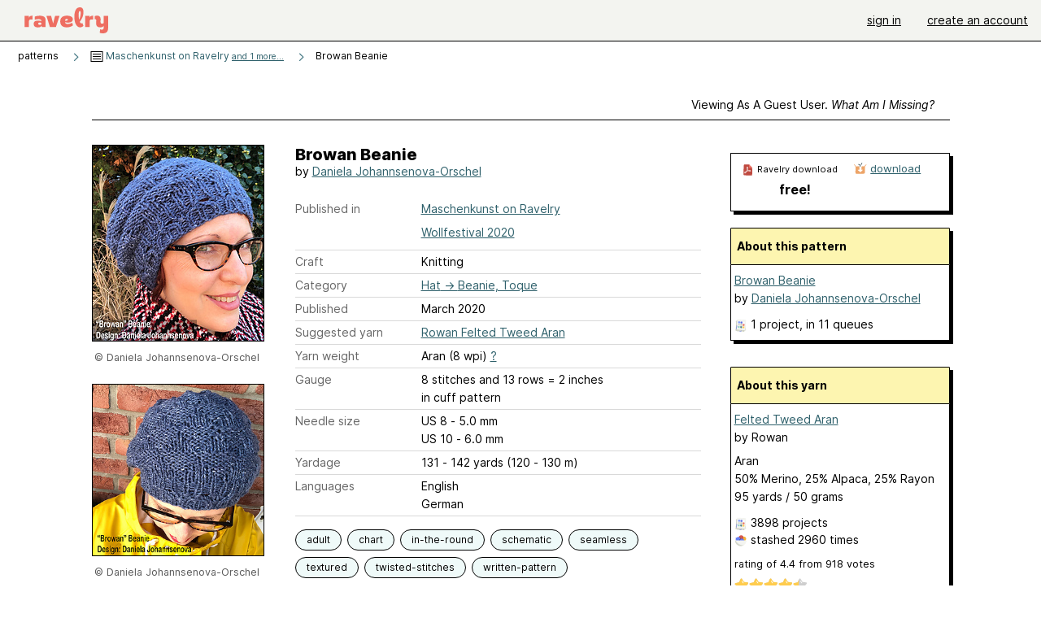

--- FILE ---
content_type: text/html; charset=utf-8
request_url: https://api.ravelry.com/patterns/library/browan-beanie
body_size: 7980
content:
<!DOCTYPE html>
<html class="with_scroll_padding" data-large-font="0" lang="en" xml:lang="en" xmlns="http://www.w3.org/1999/xhtml">
<head>
<title>Ravelry: Browan Beanie pattern by Daniela Johannsenova-Orschel</title>
<meta content="text/html; charset=utf-8" http-equiv="Content-Type" />
<meta content="d3YWFxkHXv01QharFi5cq5uG4K8tVuYhyy+SKetsYdk=" id="authenticity-token" name="authenticity-token" />
<meta content="origin-when-crossorigin" name="referrer" />
<meta content="noodp" name="robots" />
<meta content="&#x000A;Chemohat - free pattern" name="Description" />
<meta content="Ravelry" name="application-name" />
<meta content="Ravelry" name="apple-mobile-web-app-title" />
<link rel="manifest" href="/manifest.webmanifest?v=20231002">
<link href="https://style-cdn.ravelrycache.com/stylesheets/ravelry_legacy_v1_2_2511201357.css" rel="Stylesheet" type="text/css" />
<link href="https://style-cdn.ravelrycache.com/stylesheets/ravelry_components_v1_2_2511201817.css" rel="Stylesheet" type="text/css" />


<script src="https://style-cdn.ravelrycache.com/javascripts/base11_2406161035.js" type="text/javascript"></script>
<script src="https://style-cdn.ravelrycache.com/javascripts/ravelry_2601271743.js" type="text/javascript"></script>





<link rel="apple-touch-icon" sizes="57x57" href="/images/assets/favicons/apple-touch-icon-57x57.png?v=2">
<link rel="apple-touch-icon" sizes="60x60" href="/images/assets/favicons/apple-touch-icon-60x60.png?v=2">
<link rel="apple-touch-icon" sizes="72x72" href="/images/assets/favicons/apple-touch-icon-72x72.png?v=2">
<link rel="apple-touch-icon" sizes="76x76" href="/images/assets/favicons/apple-touch-icon-76x76.png?v=2">
<link rel="apple-touch-icon" sizes="114x114" href="/images/assets/favicons/apple-touch-icon-114x114.png?v=2">
<link rel="apple-touch-icon" sizes="120x120" href="/images/assets/favicons/apple-touch-icon-120x120.png?v=2">
<link rel="apple-touch-icon" sizes="144x144" href="/images/assets/favicons/apple-touch-icon-144x144.png?v=2">
<link rel="apple-touch-icon" sizes="152x152" href="/images/assets/favicons/apple-touch-icon-152x152.png?v=2">
<link rel="apple-touch-icon" sizes="180x180" href="/images/assets/favicons/apple-touch-icon-180x180.png?v=2">
<link rel="icon" type="image/png" href="/images/assets/favicons/android-chrome-192x192.png?v=2" sizes="192x192">
<link rel="icon" type="image/png" href="/images/assets/favicons/favicon-16x16.png?v=2" sizes="16x16">
<link rel="icon" type="image/png" href="/images/assets/favicons/favicon-32x32.png?v=2" sizes="32x32">
<link rel="icon" type="image/png" href="/images/assets/favicons/favicon-96x96.png?v=2" sizes="96x96">
<meta name="msapplication-TileImage" content="/images/assets/favicons/mstile-144x144.png?v=2">
<meta content="@ravelry" name="twitter:site">
<meta content="summary_large_image" name="twitter:card">
<meta content="Browan Beanie pattern by Daniela Johannsenova-Orschel" name="twitter:title">
<meta content="
Chemohat - free pattern
" name="twitter:description">
<meta content="https://images4-a.ravelrycache.com/uploads/Maschenkunst/689981423/browan_beanie_johannsenova5_medium2.jpg" name="twitter:image:src">
<meta content="https://images4-a.ravelrycache.com/uploads/Maschenkunst/689981423/browan_beanie_johannsenova5_medium2.jpg" name="twitter:image">
<meta content="product" property="og:type">
<meta property="og:price:amount">
<meta property="og:price:currency">
<meta content="Ravelry" property="og:site_name">
<meta content="Browan Beanie pattern by Daniela Johannsenova-Orschel" property="og:title">
<meta content="
Chemohat - free pattern
" property="og:description">
<meta content="https://images4-f.ravelrycache.com/uploads/Maschenkunst/689981423/browan_beanie_johannsenova5_small2.jpg#webp" property="og:image">
<meta content="1584990897" property="og:updated_time">
<script type="application/ld+json">{"@context":"https://schema.org/","@type":"Product","name":"Browan Beanie","image":["https://images4-f.ravelrycache.com/uploads/Maschenkunst/689981423/browan_beanie_johannsenova5_medium.jpg"],"description":"\nChemohat - free pattern\n","sku":"DJ-1015981","brand":{"@type":"Brand","name":"Daniela Johannsenova-Orschel"},"offers":{"@type":"Offer","url":"https://www.ravelry.com/patterns/browan-beanie","priceCurrency":"USD","price":0,"fileFormat":"application/pdf","itemCondition":"https://schema.org/NewCondition","availability":"https://schema.org/OnlineOnly","hasMerchantReturnPolicy":{"@type":"MerchantReturnPolicy","applicableCountry":"US","returnPolicyCategory":"https://schema.org/MerchantReturnNotPermitted"}}}</script>
<link rel="search" type="application/opensearchdescription+xml" title="Ravelry" href="http://www.ravelry.com/search.xml">
<script async defer data-domain="ravelry.com" src="https://plausible.io/js/plausible.js"></script>
</head>
<body class="patterns patterns_show show_action  with_responsive with_subnavigation with_subnavigation--all   wide_core_item_page normal with_frontend_v1_2 with_navigation_v2 with_typeface_default theme_automatic theme_merino theme_light_merino">
<div id="page">
<div data-autohide-nav-touch="1" data-autohide-nav="0" data-disable-auto-emoji="0" data-disable-facebook="0" data-disable-forums-menu="0" data-disable-magic-mentions="0" data-disable-quick-magic-links="0" data-flair-week="0" data-light-theme="merino" data-photos-add-to-tail="0" data-photos-auto-edit="0" data-stop-gifs="0" data-theme-disable-switching="0" data-theme="merino" id="user_preference_data" style="display: none"></div>
<div id="page_header">
<div class="navigation_v2" id="navigation_v2" role="navigation">
<span class="navigation_v2__pillarbox navigation_v2__pillarbox--first"></span>
<a class="navigation_v2__logo rsp_hidden" href="/">
<img alt="Ravelry Logo" class="navigation_v2__logo__secondary navigation_v2__logo__secondary--guest rsp_hidden" id="navigation_logo_secondary" src="https://style-cdn.ravelrycache.com/images/assets/logos/secondary.svg" style="display: none;" />
<img alt="Ravelry Logo" class="navigation_v2__logo__text" id="navigation_logo_text" src="https://style-cdn.ravelrycache.com/images/assets/logos/primary.svg" />
</a>
<a href="/" class="rsp_only navigation_v2__tab navigation_v2__tab--active">ravelry</a>
<a class="navigation_v2__tab registered_preview" href="#" style="display: none;">patterns</a>
<a class="navigation_v2__tab registered_preview" href="#" style="display: none;">yarns</a>
<a class="navigation_v2__tab registered_preview" href="#" style="display: none;">people</a>
<a class="navigation_v2__tab registered_preview" href="#" style="display: none;">groups</a>
<span class="navigation_v2__spacer navigation_v2__spacer--guestlogin"></span>
<a class="navigation_v2__tab registered_preview" href="#" style="display: none;">forums</a>
<a class="navigation_v2__tab registered_preview" href="#" style="display: none;">my notebook</a>
<a class="rsp_only navigation_v2__tab navigation_v2__tab--guestlogin" href="/" title="Ravelry">
<img alt="" src="https://style-cdn.ravelrycache.com/images/assets/logos/primary.svg" />
</a>
<div class="navigation_v2__tab navigation_v2__tab--guestlogin">
<a href="/account/login?return_to=/patterns/library/browan-beanie">sign in</a>
</div>
<div class="navigation_v2__tab navigation_v2__tab--guestlogin">
<a href="/invitations">create an account</a>
</div>
<span class="rsp_only navigation_v2__spacer navigation_v2__spacer--guestlogin"></span>
<span class="navigation_v2__pillarbox navigation_v2__pillarbox--last"></span>
</div>
</div>
<div id="searchlight_window">
<div class="searchlight_dialog">
<div class="searchlight_dialog__search">
<form autocomplete="off" class="fancy_form searchlight_dialog__form" onsubmit="R.searchlight.search(); return false;">
<input autocomplete="off" class="searchlight_dialog__search_box" id="searchlight_dialog_input" placeholder="search by name: patterns, yarns, people..." type="text" />
<img alt="" aria-hidden="true" class="searchlight_dialog__progress icon_16 o-icon--loading_tiny_alternate o-icon o-icon--xs" id="searchlight_dialog_progress" src="https://style-cdn.ravelrycache.com/images/assets/icons/ui/tiny-loader.svg?v=34" style="display: none;" />
</form>
<div class="searchlight_dialog__results" id="searchlight_dialog_results"></div>
<div class="searchlight_dialog__advanced_links" id="searchlight_dialog_links">
<div style="padding-bottom: 1em;">
advanced search
</div>
<ul class="searchlight_dialog__advanced_links__list">
<li><a href="/patterns/search#query=" class="searchlight_dialog__advanced_links__link" id="searchlight_patterns_advanced">patterns</a></li>
<li><a href="/projects/search#query=" class="searchlight_dialog__advanced_links__link">projects</a></li>
<li><a href="/designers/search#query=" class="searchlight_dialog__advanced_links__link">designers</a></li>
<li><a href="/sources/search#query=" class="searchlight_dialog__advanced_links__link">sources</a></li>
</ul>
<ul class="searchlight_dialog__advanced_links__list">
<li><a href="/yarns/search#query=" class="searchlight_dialog__advanced_links__link">yarns</a></li>
<li><a href="/stash/search#query=" class="searchlight_dialog__advanced_links__link">stashes</a></li>
<li><a href="/shops/search#query=" class="searchlight_dialog__advanced_links__link">yarn shops</a></li>
<li><a href="/yarns/brands/search#query=" class="searchlight_dialog__advanced_links__link">brands</a></li>
<li><a href="/fiber/stash/search#query=" class="searchlight_dialog__advanced_links__link">fiber</a></li>
</ul>
<ul class="searchlight_dialog__advanced_links__list">
<li><a href="/people/search#query=" class="searchlight_dialog__advanced_links__link">people</a></li>
<li><a href="/groups/search#alive=yes&amp;query=" class="searchlight_dialog__advanced_links__link">groups</a></li>
<li><a href="/discuss/search#query=&amp;view=posts" class="searchlight_dialog__advanced_links__link">forum posts</a></li>
<li><a href="/discuss/search#query=&amp;view=topics" class="searchlight_dialog__advanced_links__link">topics</a></li>
<li><a href="/events/search#query=" class="searchlight_dialog__advanced_links__link">events</a></li>
</ul>
<div style="clear:both;" class="c_d"></div>

</div>
</div>
<div class="searchlight_dialog__recently_viewed" id="searchlight_dialog_recently_viewed"></div>
<div class="searchlight_dialog__saved_searches" id="searchlight_dialog_saved_searches"></div>
<div style="clear:both;" class="c_d"></div>
</div>

</div>
<div id="content" role="main">
<div id="main"></div>
<div class="page_title">
Browan Beanie
<span class="page_title__subtitle">
by <a href="https://api.ravelry.com/designers/daniela-johannsenova-orschel">Daniela Johannsenova-Orschel</a>
</span>
</div>
<div class="rsp_only" id="mobile_tool_buttons" style="display: none"></div>
<div class="heading patterns_heading rsp_hidden">
<h2 class="breadcrumbs  breadcrumbs--subnavigation"><span class="navigation_v2__pillarbox navigation_v2__pillarbox--first"></span><span class="breadcrumbs__crumbs"><span class="breadcrumbs__crumb"><strong><span class="r_link_to ">patterns</span></strong></span> <span class="breadcrumb_divider breadcrumbs__divider">></span> <span class="breadcrumbs__crumb"><span class="breadcrumbs__crumb__menu" data-menu-content-url="https://api.ravelry.com/patterns/library/browan-beanie/navigation_sources"><a href="https://api.ravelry.com/patterns/sources/maschenkunst-on-ravelry"><img alt="" class="breadcrumbs__indicator subnavigation_only" src="https://style-cdn.ravelrycache.com/images/breadcrumb-menu-indicator.png" srcset="https://style-cdn.ravelrycache.com/images/breadcrumb-menu-indicator.png 1x, https://style-cdn.ravelrycache.com/images/breadcrumb-menu-indicator-2x.png 2x" /> Maschenkunst on Ravelry <span class='breadcrumbs__crumb__note'> and 1 more...</span></a><div class="breadcrumbs__menu " style="position: absolute; display: none;"><ul aria-haspopup="true" class="navigation_v2__menu"></ul></div></span></span> <span class="breadcrumb_divider breadcrumbs__divider">></span> <span class="breadcrumbs__crumb breadcrumbs__crumb--active">Browan Beanie</span></span> <span class="breadcrumbs__tools"></span><span class="navigation_v2__pillarbox navigation_v2__pillarbox--last"></span></h2></div>
<div class="core_item_container editor tab_bar_container tab_bar_container--guest tab_bar_container--with_button_box tab_bar_container--with_hero">
<div class="tabs tabs--subnavigation tabs--tab_builder tab_bar_responsive tabs--subnavigation_overflowable tabs--with_page_type tabs--tabset_pattern tab_bar_responsive--with_counts tab_bar_responsive--with_border tab_bar_responsive--with_ellipsis_menu patterns_tabs" data-tabset-id="pattern" id="tabset"><div class="tabs__shim"></div><div class="tabs__sections tabs__sections--subnavigation"><ul class="rsp_hidden tabs__sections__page_type"><li><img alt="" aria-hidden="true" class="icon_16 o-icon--patterns o-icon o-icon--xs" src="https://style-cdn.ravelrycache.com/images/assets/icons/patterns.svg?v=34" /> Pattern</li></ul><ul class="rsp_hidden tabs__sections__default"><li class="tab_bar_container__guest_link"><span class="static_tab" id="guest_tab"><a href="#" onclick="R.patterns.previewRegisteredFeatures(); return false;">Viewing as a guest user. <span>What am I missing?</span><div class="c-navigation_indicator"><div class="c-navigation_indicator__snake"></div></div></a></span></li> <li aria-current="page" id="current"><span class="static_tab" id="show_tab"><a href="https://api.ravelry.com/patterns/library/browan-beanie">details<div class="c-navigation_indicator"><div class="c-navigation_indicator__snake"></div></div></a></span></li> <li class="tab_bar_responsive__overflow"><span class="static_tab" id="yarns_tab"><a href="https://api.ravelry.com/patterns/library/browan-beanie/yarns">yarn ideas<div class="c-navigation_indicator"><div class="c-navigation_indicator__snake"></div></div></a></span></li> <li><span class="static_tab" id="people_tab"><a href="https://api.ravelry.com/patterns/library/browan-beanie/people">projects (1)<div class="c-navigation_indicator"><div class="c-navigation_indicator__snake"></div></div></a></span></li> <li class="tab_bar_responsive__overflow--auto"><span class="static_tab" id="comments_tab"><a href="https://api.ravelry.com/patterns/library/browan-beanie/comments"> comments<div class="c-navigation_indicator"><div class="c-navigation_indicator__snake"></div></div></a></span></li> <li class="tab_bar_responsive__overflow rsp_only"><span class="static_tab" id="editors_tab"><a href="https://api.ravelry.com/patterns/library/browan-beanie/editors"> editing<div class="c-navigation_indicator"><div class="c-navigation_indicator__snake"></div></div></a></span></li> <li><span class="static_tab" id="ellipsis_tab"><a class="rsp_hidden" href="#" onclick="R.quicknav.open('https://api.ravelry.com/patterns/library/browan-beanie/navigation_quicknav'); return false;" title="More..."><img alt="More options" class="icon_16 o-icon--more_menu_horizontal o-icon o-icon--xs" id="navigation_selector_1015981" src="https://style-cdn.ravelrycache.com/images/assets/icons/more-horizontal-on-light.svg?v=34" title="More options" /><div class="c-navigation_indicator"><div class="c-navigation_indicator__snake"></div></div></a></span></li></ul><a class="tabs__overflow_indicator subnavigation_only"><img alt="Expand" class="icon_16 o-icon--tabs_expand o-icon o-icon--xs" src="https://style-cdn.ravelrycache.com/images/assets/icons/arrow-double-chevron-right.svg?v=34" /></a><ul class="tabs__sections__priority rsp_hidden"><li aria-current="page" id="current"><span class="static_tab" id="show_tab"><a href="https://api.ravelry.com/patterns/library/browan-beanie">details<div class="c-navigation_indicator"><div class="c-navigation_indicator__snake"></div></div></a></span></li></ul></div><div class="tabs__shim"></div><ul class="tabs__legacy"><li class="tab_bar_container__guest_link"><span class="static_tab" id="guest_tab"><a href="#" onclick="R.patterns.previewRegisteredFeatures(); return false;">Viewing as a guest user. <span>What am I missing?</span><div class="c-navigation_indicator"><div class="c-navigation_indicator__snake"></div></div></a></span></li> <li aria-current="page" id="current"><span class="static_tab" id="show_tab"><a href="https://api.ravelry.com/patterns/library/browan-beanie">details<div class="c-navigation_indicator"><div class="c-navigation_indicator__snake"></div></div></a></span></li> <li class="tab_bar_responsive__overflow"><span class="static_tab" id="yarns_tab"><a href="https://api.ravelry.com/patterns/library/browan-beanie/yarns">yarn ideas<div class="c-navigation_indicator"><div class="c-navigation_indicator__snake"></div></div></a></span></li> <li><span class="static_tab" id="people_tab"><a href="https://api.ravelry.com/patterns/library/browan-beanie/people">projects (1)<div class="c-navigation_indicator"><div class="c-navigation_indicator__snake"></div></div></a></span></li> <li class="tab_bar_responsive__overflow--auto"><span class="static_tab" id="comments_tab"><a href="https://api.ravelry.com/patterns/library/browan-beanie/comments"> comments<div class="c-navigation_indicator"><div class="c-navigation_indicator__snake"></div></div></a></span></li> <li class="tab_bar_responsive__overflow rsp_only"><span class="static_tab" id="editors_tab"><a href="https://api.ravelry.com/patterns/library/browan-beanie/editors"> editing<div class="c-navigation_indicator"><div class="c-navigation_indicator__snake"></div></div></a></span></li> <li><span class="static_tab" id="ellipsis_tab"><a class="rsp_hidden" href="#" onclick="R.quicknav.open('https://api.ravelry.com/patterns/library/browan-beanie/navigation_quicknav'); return false;" title="More..."><img alt="More options" class="icon_16 o-icon--more_menu_horizontal o-icon o-icon--xs" id="navigation_selector_1015981" src="https://style-cdn.ravelrycache.com/images/assets/icons/more-horizontal-on-light.svg?v=34" title="More options" /><div class="c-navigation_indicator"><div class="c-navigation_indicator__snake"></div></div></a></span></li><li class="tab_bar_responsive__spacer rsp_only"></li><li class="tab_bar_responsive__show_more rsp_only"><span class="static_tab" id="responsive_more_tab"><a href="#">•••<div class="c-navigation_indicator"><div class="c-navigation_indicator__snake"></div></div></a></span></li></ul></div><div class="panels">
<div class="panel core_item_panel" id="show_panel">
<div class="photo_gallery_container" data-debug="none" id="pattern_gallery_container">
<div class="photo_gallery_hero rsp_only">
<div class="touch_gallery__item" id="slideshow_element">
<img class="lazy_srcset lazy_srcset--loading" data-lazy-srcset="https://images4-f.ravelrycache.com/uploads/Maschenkunst/689981423/browan_beanie_johannsenova5_small2.jpg 1x, https://images4-a.ravelrycache.com/uploads/Maschenkunst/689981423/browan_beanie_johannsenova5_medium2.jpg 2x" height="90.86538461538461vw" id="hero_photo_92546761" onclick="R.photos.responsiveFullscreen(this); return false;" src="https://images4-f.ravelrycache.com/uploads/Maschenkunst/689981423/browan_beanie_johannsenova5_thumbnail.jpg" />
</div>
</div>

<div class="photo_gallery resizable_photo_gallery resizable_photo_gallery--size_3">
<div class="photo_gallery__section photo_gallery__section--1 section">
<div class="photo_border framed_photo photo_gallery__border "><div class="photo_frame photo_gallery__frame real_photo"><div class="photo photo_gallery__photo full_height_photo zoomable_photo" id="photo_92546761"><picture><source media="(max-width: 487px)" srcset="[data-uri]" /><img alt="" class="" data-image-height="240" data-image-width="218" data-photo-id="92546761" height="false" src="https://images4-f.ravelrycache.com/uploads/Maschenkunst/689981423/browan_beanie_johannsenova5_small.jpg" srcset="https://images4-f.ravelrycache.com/uploads/Maschenkunst/689981423/browan_beanie_johannsenova5_small.jpg 1x, https://images4-f.ravelrycache.com/uploads/Maschenkunst/689981423/browan_beanie_johannsenova5_medium.jpg 2x" style="left: 0px;width: 218px; max-width: 218px;" width="218" /></picture></div></div></div>
<div class="copyright rsp_hidden">
&copy Daniela Johannsenova-Orschel
</div>
</div>
<div class="photo_gallery__section photo_gallery__section--2 section">
<div class="photo_border framed_photo photo_gallery__border "><div class="photo_frame photo_gallery__frame real_photo"><div class="photo photo_gallery__photo zoomable_photo" id="photo_92546762"><picture><source media="(max-width: 487px)" srcset="[data-uri]" /><img alt="" class="" data-image-height="215" data-image-width="210" data-photo-id="92546762" height="215" src="https://images4-g.ravelrycache.com/uploads/Maschenkunst/689981489/browan_beanie_johannsenova2_small2.jpg" srcset="https://images4-g.ravelrycache.com/uploads/Maschenkunst/689981489/browan_beanie_johannsenova2_small2.jpg 1x, https://images4-g.ravelrycache.com/uploads/Maschenkunst/689981489/browan_beanie_johannsenova2_medium.jpg 2x" style="left: 0px;top: -2px;width: 210px; max-width: 210px;" width="210" /></picture></div></div></div>
<div class="copyright rsp_hidden">
&copy Daniela Johannsenova-Orschel
</div>
</div>
<div class="photo_gallery__section photo_gallery__section--3 section">
<div class="photo_border framed_photo photo_gallery__border "><div class="photo_frame photo_gallery__frame real_photo"><div class="photo photo_gallery__photo zoomable_photo" id="photo_92546763"><picture><source media="(max-width: 487px)" srcset="[data-uri]" /><img alt="" class="" data-image-height="240" data-image-width="226" data-photo-id="92546763" height="240" src="https://images4-g.ravelrycache.com/uploads/Maschenkunst/689981440/browan_beanie_johannsenova1_small.jpg" srcset="https://images4-g.ravelrycache.com/uploads/Maschenkunst/689981440/browan_beanie_johannsenova1_small.jpg 1x, https://images4-g.ravelrycache.com/uploads/Maschenkunst/689981440/browan_beanie_johannsenova1_medium.jpg 2x" style="left: 0px;top: -7px;width: 226px; max-width: 226px;" width="226" /></picture></div></div></div>
<div class="copyright rsp_hidden">
&copy Daniela Johannsenova-Orschel
</div>
</div>
<div style="clear:both;" class="c_d"></div>
<div class="buy_box_section rsp_hidden" style="text-align: center; margin-right: 21px; padding-top: 10px;">


</div>

</div>
</div>

<div class="show view_core_item view_core_item--legacy core_item_content">
<h2 class="rsp_hidden">
Browan Beanie

</h2>
<div class="pattern_author core_item_content__attribution">
by <a href="https://api.ravelry.com/designers/daniela-johannsenova-orschel">Daniela Johannsenova-Orschel</a>
</div>
<div class="fields core_item_inner core_item_content__fields">
<fieldset>
<div class="field core_item_content__field">
<label class="core_item_content__label">Published in</label>
<div class="value">
<div class="source" style="margin-bottom: .5em;">
<a href="https://api.ravelry.com/patterns/sources/maschenkunst-on-ravelry">Maschenkunst on Ravelry </a>
</div>
<div class="source" style="margin-bottom: .5em;">
<a href="https://api.ravelry.com/patterns/sources/wollfestival-2020">Wollfestival 2020 </a>
</div>

</div>
</div>
<div class="field core_item_content__field">
<label class="core_item_content__label">Craft</label>
<div class="value">
Knitting
</div>
</div>
<div class="field core_item_content__field">
<label class="core_item_content__label">Category</label>
<div class="value">
<div class="category"><a href="/patterns/popular/beanie-toque"><span>Hat</span> &rarr; <span>Beanie, Toque</span></a></div>
</div>
</div>
<div class="field core_item_content__field">
<label class="core_item_content__label">Published</label>
<div class="value">
March
2020
</div>
</div>
<div class="field core_item_content__field">
<label class="core_item_content__label">
Suggested yarn
</label>
<div class="value core_item_content__value"><a href="https://api.ravelry.com/yarns/library/rowan-felted-tweed-aran">Rowan Felted Tweed Aran</a></div>
</div>
<div class="field core_item_content__field" id="in_my_stash_uncached" style="display: none;"></div>
<div class="field core_item_content__field" id="queued_uncached" style="display: none;"></div>
<div class="field core_item_content__field">
<label class="core_item_content__label">
Yarn weight
</label>
<div class="value">
Aran (8 wpi)
<a href="#" onclick="R.utils.popup({title: 'Yarn weight help', height: 400, width: 780, url: '/help/yarn/weights?highlight=1'}); return false;"> ? </a>
</div>
</div>
<div class="field core_item_content__field">
<label class="core_item_content__label">Gauge</label>
<div class="value">
8 stitches and 13 rows = 2 inches<br class='rsp_hidden'/> in cuff pattern
</div>
</div>
<div class="field core_item_content__field">
<label class="core_item_content__label">Needle size</label>
<div class="value">US 8  - 5.0 mm</div>
<div class="value">US 10  - 6.0 mm</div>
</div>
<div class="field core_item_content__field">
<label class="core_item_content__label">Yardage</label>
<div class="value">
131 - 142 yards (120 - 130 m)
</div>
</div>
<div class="field core_item_content__field core_item_content__field--languages" id="language_field">
<label class="core_item_content__label">Languages</label>
<div class="value">
<span class="core_item_content__field__language">
English
</span>
<span class="core_item_content__field__language">
German
</span>
</div>
</div>

<div class="core_item__tags">
<div class="value" style="margin-left: 0; margin-top: 16px;">
<ul class="tag_set">
<li class="tag">
<a href="/patterns/attributes/adult" title="18 years or over">adult</a>
</li>
<li class="tag">
<a href="/patterns/attributes/chart" title="uses a visual  made of symbols and/or shapes to convey directions">chart</a>
</li>
<li class="tag">
<a href="/patterns/attributes/in-the-round" title="Worked in a continuous around and around fashion. Can be flat (like a circular shawl started from the center) or tubular (like a sock or sleeve).">in-the-round</a>
</li>
<li class="collapsable_tag collapsed_tag tag">
<a href="/patterns/attributes/schematic" title="includes a drawing, probably with measurements">schematic</a>
</li>
<li class="collapsable_tag collapsed_tag tag">
<a href="/patterns/attributes/seamless" title="not joined by or having seams">seamless</a>
</li>
<li class="collapsable_tag collapsed_tag tag">
<a href="/patterns/attributes/textured" title="A mix of stitches providing surface interest">textured</a>
</li>
<li class="collapsable_tag collapsed_tag tag">
<a href="/patterns/attributes/twisted-stitches" title="Stitches worked so the legs are  crossed">twisted-stitches</a>
</li>
<li class="collapsable_tag collapsed_tag tag">
<a href="/patterns/attributes/written-pattern" title="uses words to describe the techniques involved">written-pattern</a>
</li>
<li class="more_tags rsp_only">
<a href="#" onclick="R.patterns.showAllTags(); return false;">5 more attributes...</a>
</li>
<li class="more_tags more_tags--collapse rsp_only" style="display: none;">
<a href="#" onclick="R.patterns.toggleTags(false); return false;">show less...</a>
</li>
<li style="background: transparent;">
<a class="with_img" href="#" id="similar_search_link" onclick="R.patterns.similarSearch(1015981); return false;" style="background-color: transparent; white-space: nowrap;"><img alt="Search" class="inline icon_16 o-icon--search_label o-icon o-icon--xs" height="16" src="https://style-cdn.ravelrycache.com/images/assets/icons/search-general.svg?v=34" style="border: none;" title="build a similar search" width="16" /> search patterns with these attributes</a>
</li>
</ul>
<div style="clear:both;" class="c_d"></div>
</div>
</div>
</fieldset>
</div>
<div id="prenotes" style="scroll-margin: 6rem;"></div>
<div class="downloadable core_item_content__text_block responsive_stack--1 rsp_hidden">
<!-- / buy box placeholder -->
</div>
<div class="downloadable core_item_content__text_block">
<a href="http://www.wollfestival.de" rel="noopener" target="_blank"><img alt="" aria-hidden="true" class="icon_16 o-icon--external_link o-icon o-icon--xs" src="https://style-cdn.ravelrycache.com/images/assets/icons/external-link.svg?v=34" /></a>
This pattern is available as a
<a href="#" onclick="R.shop.freePattern(1015981); return false;">free Ravelry download</a>

</div>
<div class="notes markdown core_item_content__text_block core_item_content__text_block--notes">

<p>Chemohat - free pattern <br /> <a href="/patterns/search?query=%23wollfestikal" title="Search for patterns using this hashtag">#wollfestikal</a>, <a href="/patterns/search?query=%23wollfestivalkal" title="Search for patterns using this hashtag">#wollfestivalkal</a></p>

</div>
<div class="link core_item_content__text_block">
For more information, see:
<a href="http://www.wollfestival.de" rel="noopener" target="_blank">http://www.wollfestival.de</a>
</div>
</div>
<div class="sidebar core_item_sidebar core_item_sidebar--patterns">
<div class="registered_preview rsp_hidden" id="tool_buttons" style="display: none;">
<div id="button_box">
<a class="button favorites_button" href="#">
<img alt="" aria-hidden="true" class="icon_16 o-icon--favorites_add o-icon o-icon--xs" src="https://style-cdn.ravelrycache.com/images/assets/icons/favorites.svg?v=34" />
<span>save in favorites</span>
</a>
<a class="button queue_button" href="#">
<img alt="" aria-hidden="true" class="icon_16 o-icon--queue_add o-icon o-icon--xs" src="https://style-cdn.ravelrycache.com/images/assets/icons/queue.svg?v=34" />
<span>add to queue</span>
</a>
</div>
</div>
<div style="clear:both;" class="c_d"></div>
<div id="store">
<div class="download_plate rsp_hidden" id="pattern_buy_box">
<div class="download_plate__title_wrapper" style="position: relative;">
<div class="download_plate__title rsp_hidden">
<img alt="" aria-hidden="true" class="inline icon_16 o-icon--pdf o-icon o-icon--xs" src="https://style-cdn.ravelrycache.com/images/assets/icons/pdf.svg?v=34" />
Ravelry download
</div>
</div>
<strong class="price">
<span class="price_retail">free!</span>
</strong>
<div class="buy_options">
<a href="#" class="clicker clicker_container clicker_v2 clicker_v2--standard rsp_only" onclick="R.shop.freePattern(1015981); return false;" role="button"><img alt="" aria-hidden="true" class="icon_16 o-icon--download o-icon o-icon--xs" src="https://style-cdn.ravelrycache.com/images/assets/icons/download.svg?v=34" /><span>Download</span></a>
<div class="option">
<img alt="" aria-hidden="true" class="inline icon_16 o-icon--download o-icon o-icon--xs" src="https://style-cdn.ravelrycache.com/images/assets/icons/download.svg?v=34" />
<a href="#" onclick="R.shop.freePattern(1015981); return false;">download</a>
</div>
</div>
<div class="action_sheet_container rsp_only">
<div class="action_sheet action_sheet--links" id="pattern_action_sheet">
<a href="#" onclick="R.shop.buyPattern(1015981); return false;"><img alt="" aria-hidden="true" class="icon_16 o-icon--buy_now o-icon o-icon--xs" src="https://style-cdn.ravelrycache.com/images/assets/icons/credit-card.svg?v=34" /> Buy it now</a>
<a href="#" onclick="R.shop.addToCart(597708); return false;"><img alt="" aria-hidden="true" class="icon_16 o-icon--cart o-icon o-icon--xs" src="https://style-cdn.ravelrycache.com/images/assets/icons/cart.svg?v=34" /> Add to cart</a>
<a class="action_sheet__cancel" href="#" onclick="true; return false;"><img alt="" aria-hidden="true" class="icon_16 o-icon--cancel o-icon o-icon--xs" src="https://style-cdn.ravelrycache.com/images/assets/icons/cancel.svg?v=34" /> Cancel</a>
</div>
</div>

</div>
</div>
<div class="rsp_hidden" id="pattern_source">
</div>
<div class="pattern_summary">
<div class="pattern_summary box box--sidebar box--notebook">
<div class="box_title box_title--sidebar">
About this pattern
</div>
<div class="box_contents box_contents--sidebar" data-pattern-id="1015981" id="pattern_summary_content">
<div class="pattern_name item">
<a href="https://api.ravelry.com/patterns/library/browan-beanie" class="fn">Browan Beanie</a>
</div>
<div class="pattern_author">by <a href="https://api.ravelry.com/designers/daniela-johannsenova-orschel">Daniela Johannsenova-Orschel</a></div>
<div class="pattern_people summary_box_people">
<img alt="" aria-hidden="true" class="inline icon_16 o-icon--projects o-icon o-icon--xs" src="https://style-cdn.ravelrycache.com/images/assets/icons/projects.svg?v=34" />
<span class="r_link_to ">1 project</span>,
in 11 queues

</div>
<div>
</div>
</div>
<div style="clear:both;" class="c_d"></div>
</div>
<div class="user_editable">
</div>

</div>
<div class="yarn_summary">
<div class="yarn_summary_container">
<div class="yarn_summary box box--sidebar" id="yarn_50405_summary">
<div class="box_title box_title--sidebar">
About this yarn
</div>
<div class="box_contents box_contents--sidebar yarn_summary_content" data-yarn-id="50405" id="yarn_50405_content">
<div class="yarn_name item">
<a href="https://api.ravelry.com/yarns/library/rowan-felted-tweed-aran" class="fn">Felted Tweed Aran</a>
</div>
<div class="yarn_company">
by <span class="r_link_to ">Rowan</span>
</div>
<div class="fiber_and_weight">
Aran
</div>
<div class="fibers">
50% Merino, 25% Alpaca, 25% Rayon
</div>
<div class="yardage">
95 yards
 / 
50
grams
</div>
<div class="pattern_people summary_box_people">
<p style="line-height: 1.5em;">
<img alt="" aria-hidden="true" class="inline icon_16 o-icon--projects o-icon o-icon--xs" src="https://style-cdn.ravelrycache.com/images/assets/icons/projects.svg?v=34" />
<span class="r_link_to ">3898 projects</span>
</p>
<p style="line-height: 1.5em;">
<img alt="" aria-hidden="true" class="inline icon_16 o-icon--stash o-icon o-icon--xs" src="https://style-cdn.ravelrycache.com/images/assets/icons/stash.svg?v=34" />
stashed
<span class="r_link_to ">2960 times</span>
</p>
</div>
<div>
<div class="average" style="font-size: .9em; padding-bottom: .5em;">
rating
of
<span class="rating">4.4</span>
from
<span class='votes'>918</span> votes
</div>
<div class="inline_stars"><div class="rating-foreground inline_stars_rating" style="width:79px;" title="4.41 out of 5"></div></div>
</div>
</div>
</div>
</div>
<div id="yarn_buying_options">
<div class="zone_specific_yarn_links" id="guest_specific_yarn_links"></div>
</div>
<div class="user_editable">
</div>


</div>
<div class="author_summary">
<div class="box box--sidebar">
<div class="box_title box_title--sidebar">
More from Daniela Johannsenov...
</div>
<div class="box_contents box_contents--sidebar">
<div class="c-media_medium pattern">
<div class="c-media_medium__figure thumbnail thumbnail--with_photo">
<a href="https://api.ravelry.com/patterns/library/brioche-loop" title="Brioche Loop"><img alt="Brioche Loop pattern " src="https://images4-f.ravelrycache.com/uploads/Maschenkunst/401238019/loop_paloma_square.jpg" /></a>
</div>
<div class="c-media_medium__body details">
<div class="name"><a href="https://api.ravelry.com/patterns/library/brioche-loop">Brioche Loop</a></div>
<div class="people">
1 project
</div>
</div>
<div style="clear:both;" class="c_d"></div>
</div>
<div class="c-media_medium pattern">
<div class="c-media_medium__figure thumbnail thumbnail--with_photo">
<a href="https://api.ravelry.com/patterns/library/gabrielka" title="Gabrielka"><img alt="Gabrielka pattern " src="https://images4-g.ravelrycache.com/uploads/Maschenkunst/362609679/gabrielka_maschenkunst_1_square.jpg" /></a>
</div>
<div class="c-media_medium__body details">
<div class="name"><a href="https://api.ravelry.com/patterns/library/gabrielka">Gabrielka</a></div>
<div class="people">
1 project
</div>
</div>
<div style="clear:both;" class="c_d"></div>
</div>
<div class="c-media_medium pattern">
<div class="c-media_medium__figure thumbnail thumbnail--with_photo">
<a href="https://api.ravelry.com/patterns/library/ilonka-vintage-hat" title="Ilonka Vintage Hat"><img alt="Ilonka Vintage Hat pattern " src="https://images4-f.ravelrycache.com/uploads/Maschenkunst/764676789/ilonka_maschenkunst_3_square.jpg" /></a>
</div>
<div class="c-media_medium__body details">
<div class="name"><a href="https://api.ravelry.com/patterns/library/ilonka-vintage-hat">Ilonka Vintage Hat</a></div>
<div class="people">
1 project
</div>
</div>
<div style="clear:both;" class="c_d"></div>
</div>
<a href="https://api.ravelry.com/designers/daniela-johannsenova-orschel">See them all...</a>
<div style="clear:both;" class="c_d"></div>
</div>
</div>

</div>
<div class="bundle_summary" id="bundle_summary">
</div>
<ul class="page_date_sidebar">
<li>
First published: March 2020
</li>
<li>
Page created: March 23, 2020
</li>
<li>
<a href="https://api.ravelry.com/patterns/library/browan-beanie/editors">Last updated: March 23, 2020 <span>&hellip;</span></a>
</li>
<li id="visits_today" style="visibility: hidden;">
<span id="visits_today_count"></span>
<span>visits in the last 24 hours</span>
</li>
<li id="visits_now" style="visibility: hidden;">
<span id="visits_now_count"></span>
<span>visitors right now</span>
</li>
</ul>

</div>


<div style="clear:both;" class="c_d"></div>
</div>
</div>
</div>
<div style="clear:both;" class="c_d"></div>

</div>
<div style="clear:both;" class="c_d"></div>
<div id="prefooter"></div>
</div>

<div aria-live="polite" class="visually_hidden u-sr-only" id="aria_live"></div>
<div class="c-footer" id="footer" role="contentinfo">
<div class="linkbar">
<a href="/">Home</a>
 | 
<a href="/about">About Us</a>
 | 
<a href="/advertisers">Advertising</a>
 | 
<a href="/purchasefinder">Purchase Finder</a>
 | 
<a href="/help">Help</a>
 | 
<a href="/about/apps">Mobile & Apps</a>
 | 
<a href="/groups/ravelry-api">API</a>
 | 
<a href="https://ravelry.statuspage.io">Site Status</a>
 | 
<a href="/about/terms">Terms of Use</a>
&amp;
<a href="/about/privacy">Privacy</a>
<a href="/help/logos" style="background-color: transparent;" title="Ravelry logos and icons"><img alt="" height="20" src="https://style-cdn.ravelrycache.com/images/assets/logos/secondary.svg?v=6" style="vertical-align: top;" width="20" /></a>
<img alt="Pride Flag" height="20" src="https://style-cdn.ravelrycache.com/images/assets/ravelry/pride.svg?v=34" style="vertical-align: top;" />
</div>
</div>
<script>var wmd_options = { output: 'Markdown', lineLength: 40, buttons: 'bold italic | link blockquote | youtube | ol ul heading h', autostart: false };</script>
<script defer="defer" src="https://www.ravelry.com/javascripts/wmd/wmd-ravelry.js?v=25" type="text/javascript"></script>

<script type="text/javascript">
//<![CDATA[
addDOMLoadEvent(function() { applyDelayedEditors(); });
//]]>
</script>


<script type="text/javascript">
//<![CDATA[
(function() {var stamp = new Date().getTime() + ';' + Math.random();var ajs = document.createElement('script'); ajs.type = 'text/javascript'; ajs.async = true;ajs.src = 'https://www.ravelry.com/enablers/s/guest_specific_yarn_links/50405?s=' + stamp + '&tag=2';var sibling = document.getElementsByTagName('script')[0];sibling.parentNode.insertBefore(ajs, sibling);})();
//]]>
</script>


</body>
</html>


--- FILE ---
content_type: text/javascript; charset=utf-8
request_url: https://www.ravelry.com/enablers/s/guest_specific_yarn_links/50405?s=1769901804294;0.7494522836595876&tag=2
body_size: 995
content:
var stamp = new Date().getTime() + ';' + Math.random();
        var content = "<div class=\"yarn_link_box\"><div class=\"yarn_link_body\" id=\"yarn_link_body_50405\"><div class=\"yarn_links\"><div class=\"divider\">buy this yarn <strong>online<\/strong><\/div><ul><li class=\"with_image yarn_buying_options\"><a class=\"logo\" data-beacon-action=\"buy\" data-beacon-context=\"buy_box_logo\" data-beacon-group=\"yarn_links\" data-beacon-value=\"712117\" href=\"/enablers/c/guest_specific_yarn_links/712117?s=1769901805&amp;tid=50405&amp;tag=2\" rel=\"nofollow\" target=\"_new\" title=\"Visit this store\"><img alt=\"\" height=\"31\" src=\"https://creative-cdn.ravelrycache.com/assets/72732324/umGarnt_Logo_oSub_88x31.jpg\" width=\"88\"><\/img><\/a><div class=\"yarn_link_item\"><a data-beacon-action=\"buy\" data-beacon-context=\"buy_box_logo_site\" data-beacon-group=\"yarn_links\" data-beacon-value=\"712117\" href=\"/enablers/c/guest_specific_yarn_links/712117?s=1769901805&amp;tid=50405&amp;tag=2\" rel=\"nofollow\" target=\"_new\">umGarnt<\/a><a class=\"location\" data-beacon-action=\"buy\" data-beacon-context=\"buy_box_logo_location\" data-beacon-group=\"yarn_links\" data-beacon-value=\"712117\" href=\"/enablers/c/guest_specific_yarn_links/712117?s=1769901805&amp;tid=50405&amp;tag=2\" rel=\"nofollow\" target=\"_new\">Germany<\/a><\/div><\/li><\/ul><\/div><div style=\"clear:both;\"><\/div><\/div><div class=\"yarn_link_bottom\"><\/div><\/div>";
        if ($('guest_specific_yarn_links')) { $('guest_specific_yarn_links').innerHTML = content; R.ads.yarnLinkZoneLoaded(); } else { document.write(content); }